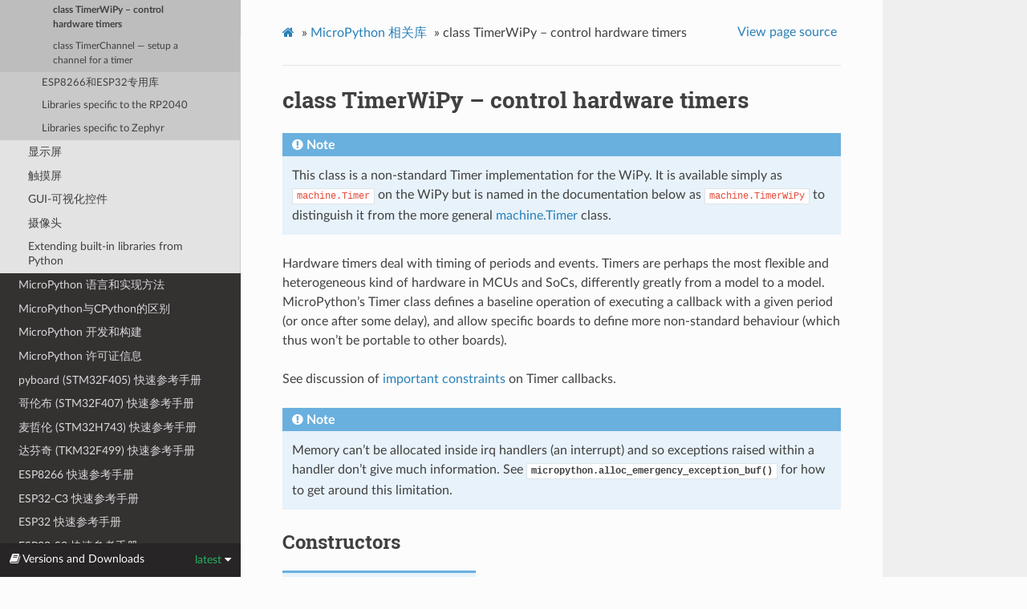

--- FILE ---
content_type: text/html
request_url: https://docs.01studio.cc/library/machine.TimerWiPy.html
body_size: 6414
content:


<!DOCTYPE html>
<html class="writer-html5" lang="en" >
<head>
  <meta charset="utf-8">
  
  <meta name="viewport" content="width=device-width, initial-scale=1.0">
  
  <title>class TimerWiPy – control hardware timers &mdash; MicroPython 1.18 documentation</title>
  

  
  <link rel="stylesheet" href="../_static/css/theme.css" type="text/css" />
  <link rel="stylesheet" href="../_static/pygments.css" type="text/css" />
  <link rel="stylesheet" href="../_static/customstyle.css" type="text/css" />

  
  
    <link rel="shortcut icon" href="../_static/favicon.ico"/>
  
  
  

  
  <!--[if lt IE 9]>
    <script src="../_static/js/html5shiv.min.js"></script>
  <![endif]-->
  
    
      <script type="text/javascript" id="documentation_options" data-url_root="../" src="../_static/documentation_options.js"></script>
        <script src="../_static/jquery.js"></script>
        <script src="../_static/underscore.js"></script>
        <script src="../_static/doctools.js"></script>
        <script src="../_static/language_data.js"></script>
    
    <script type="text/javascript" src="../_static/js/theme.js"></script>

    
    <link rel="index" title="Index" href="../genindex.html" />
    <link rel="search" title="Search" href="../search.html" />
    <link rel="next" title="esp — functions related to the ESP8266 and ESP32" href="esp.html" />
    <link rel="prev" title="class ADCWiPy – analog to digital conversion" href="machine.ADCWiPy.html" /> 
</head>

<body class="wy-body-for-nav">

   
  <div class="wy-grid-for-nav">
    
    <nav data-toggle="wy-nav-shift" class="wy-nav-side">
      <div class="wy-side-scroll">
        <div class="wy-side-nav-search" >
          

          
            <a href="../index.html" class="icon icon-home" alt="Documentation Home"> MicroPython
          

          
            
            <img src="../_static/01studio-white.png" class="logo" alt="Logo"/>
          
          </a>

          
            
            
              <div class="version">
                1.18
              </div>
            
          

          
<div role="search">
  <form id="rtd-search-form" class="wy-form" action="../search.html" method="get">
    <input type="text" name="q" placeholder="Search docs" />
    <input type="hidden" name="check_keywords" value="yes" />
    <input type="hidden" name="area" value="default" />
  </form>
</div>

          
        </div>

        
        <div class="wy-menu wy-menu-vertical" data-spy="affix" role="navigation" aria-label="main navigation">
          
            
            
              
            
            
              <ul class="current">
<li class="toctree-l1 current"><a class="reference internal" href="index.html">MicroPython 相关库</a><ul class="current">
<li class="toctree-l2"><a class="reference internal" href="index.html#python-micro">Python 标准库和micro库</a></li>
<li class="toctree-l2"><a class="reference internal" href="index.html#id1">MicroPython 特定库</a></li>
<li class="toctree-l2 current"><a class="reference internal" href="index.html#id2">各类开发板专用库</a><ul class="current">
<li class="toctree-l3"><a class="reference internal" href="index.html#pyboard">pyboard专用库</a></li>
<li class="toctree-l3"><a class="reference internal" href="index.html#id3">哥伦布专用库</a></li>
<li class="toctree-l3 current"><a class="reference internal" href="index.html#wipy">WiPy专用库</a><ul class="current">
<li class="toctree-l4"><a class="reference internal" href="wipy.html"><code class="xref py py-mod docutils literal notranslate"><span class="pre">wipy</span></code> – WiPy specific features</a></li>
<li class="toctree-l4"><a class="reference internal" href="machine.ADCWiPy.html">class ADCWiPy – analog to digital conversion</a></li>
<li class="toctree-l4"><a class="reference internal" href="machine.ADCWiPy.html#class-adcchannel-read-analog-values-from-internal-or-external-sources">class ADCChannel — read analog values from internal or external sources</a></li>
<li class="toctree-l4 current"><a class="current reference internal" href="#">class TimerWiPy – control hardware timers</a></li>
<li class="toctree-l4"><a class="reference internal" href="#class-timerchannel-setup-a-channel-for-a-timer">class TimerChannel — setup a channel for a timer</a></li>
</ul>
</li>
<li class="toctree-l3"><a class="reference internal" href="index.html#esp8266esp32">ESP8266和ESP32专用库</a></li>
<li class="toctree-l3"><a class="reference internal" href="index.html#libraries-specific-to-the-rp2040">Libraries specific to the RP2040</a></li>
<li class="toctree-l3"><a class="reference internal" href="index.html#libraries-specific-to-zephyr">Libraries specific to Zephyr</a></li>
</ul>
</li>
<li class="toctree-l2"><a class="reference internal" href="index.html#id4">显示屏</a></li>
<li class="toctree-l2"><a class="reference internal" href="index.html#id5">触摸屏</a></li>
<li class="toctree-l2"><a class="reference internal" href="index.html#gui">GUI-可视化控件</a></li>
<li class="toctree-l2"><a class="reference internal" href="index.html#id6">摄像头</a></li>
<li class="toctree-l2"><a class="reference internal" href="index.html#extending-built-in-libraries-from-python">Extending built-in libraries from Python</a></li>
</ul>
</li>
<li class="toctree-l1"><a class="reference internal" href="../reference/index.html">MicroPython 语言和实现方法</a></li>
<li class="toctree-l1"><a class="reference internal" href="../genrst/index.html">MicroPython与CPython的区别</a></li>
<li class="toctree-l1"><a class="reference internal" href="../develop/index.html">MicroPython 开发和构建</a></li>
<li class="toctree-l1"><a class="reference internal" href="../license.html">MicroPython 许可证信息</a></li>
<li class="toctree-l1"><a class="reference internal" href="../pyboard/quickref.html">pyboard (STM32F405) 快速参考手册</a></li>
<li class="toctree-l1"><a class="reference internal" href="../columbus/quickref.html">哥伦布 (STM32F407) 快速参考手册</a></li>
<li class="toctree-l1"><a class="reference internal" href="../magellan/quickref.html">麦哲伦 (STM32H743) 快速参考手册</a></li>
<li class="toctree-l1"><a class="reference internal" href="../davinci/quickref.html">达芬奇 (TKM32F499) 快速参考手册</a></li>
<li class="toctree-l1"><a class="reference internal" href="../esp8266/quickref.html">ESP8266 快速参考手册</a></li>
<li class="toctree-l1"><a class="reference internal" href="../esp32-c3/quickref.html">ESP32-C3 快速参考手册</a></li>
<li class="toctree-l1"><a class="reference internal" href="../esp32/quickref.html">ESP32 快速参考手册</a></li>
<li class="toctree-l1"><a class="reference internal" href="../esp32-s2/quickref.html">ESP32-S2 快速参考手册</a></li>
<li class="toctree-l1"><a class="reference internal" href="../esp32-s3/quickref.html">ESP32-S3 快速参考手册</a></li>
<li class="toctree-l1"><a class="reference internal" href="../rp2/quickref.html">树莓派RP2xxx 快速参考手册</a></li>
<li class="toctree-l1"><a class="reference internal" href="../wipy/quickref.html">WiPy 快速参考手册</a></li>
<li class="toctree-l1"><a class="reference internal" href="../unix/quickref.html">UNIX和Windows 快速参考手册</a></li>
<li class="toctree-l1"><a class="reference internal" href="../zephyr/quickref.html">Quick reference for the Zephyr port</a></li>
</ul>

            
          
        </div>
        
      </div>
    </nav>

    <section data-toggle="wy-nav-shift" class="wy-nav-content-wrap">

      
      <nav class="wy-nav-top" aria-label="top navigation">
        
          <i data-toggle="wy-nav-top" class="fa fa-bars"></i>
          <a href="../index.html">MicroPython</a>
        
      </nav>


      <div class="wy-nav-content">
        
        <div class="rst-content">
        
          















<div role="navigation" aria-label="breadcrumbs navigation">

  <ul class="wy-breadcrumbs">
    
      <li><a href="../index.html" class="icon icon-home"></a> &raquo;</li>
        
          <li><a href="index.html">MicroPython 相关库</a> &raquo;</li>
        
      <li>class TimerWiPy – control hardware timers</li>
    
    
      <li class="wy-breadcrumbs-aside">
        
            
            <a href="../_sources/library/machine.TimerWiPy.rst.txt" rel="nofollow"> View page source</a>
          
        
      </li>
    
  </ul>

  
  <hr/>
</div>
          <div role="main" class="document" itemscope="itemscope" itemtype="http://schema.org/Article">
           <div itemprop="articleBody">
            
  <div class="section" id="class-timerwipy-control-hardware-timers">
<span id="machine-timerwipy"></span><h1>class TimerWiPy – control hardware timers<a class="headerlink" href="#class-timerwipy-control-hardware-timers" title="Permalink to this headline">¶</a></h1>
<div class="admonition note">
<p class="admonition-title">Note</p>
<p>This class is a non-standard Timer implementation for the WiPy.
It is available simply as <code class="docutils literal notranslate"><span class="pre">machine.Timer</span></code> on the WiPy but is named in the
documentation below as <code class="docutils literal notranslate"><span class="pre">machine.TimerWiPy</span></code> to distinguish it from the
more general <a class="reference internal" href="machine.Timer.html#machine-timer"><span class="std std-ref">machine.Timer</span></a> class.</p>
</div>
<p>Hardware timers deal with timing of periods and events. Timers are perhaps
the most flexible and heterogeneous kind of hardware in MCUs and SoCs,
differently greatly from a model to a model. MicroPython’s Timer class
defines a baseline operation of executing a callback with a given period
(or once after some delay), and allow specific boards to define more
non-standard behaviour (which thus won’t be portable to other boards).</p>
<p>See discussion of <a class="reference internal" href="machine.html#machine-callbacks"><span class="std std-ref">important constraints</span></a> on
Timer callbacks.</p>
<div class="admonition note">
<p class="admonition-title">Note</p>
<p>Memory can’t be allocated inside irq handlers (an interrupt) and so
exceptions raised within a handler don’t give much information.  See
<a class="reference internal" href="micropython.html#micropython.alloc_emergency_exception_buf" title="micropython.alloc_emergency_exception_buf"><code class="xref py py-func docutils literal notranslate"><span class="pre">micropython.alloc_emergency_exception_buf()</span></code></a> for how to get around this
limitation.</p>
</div>
<div class="section" id="constructors">
<h2>Constructors<a class="headerlink" href="#constructors" title="Permalink to this headline">¶</a></h2>
<dl class="py class">
<dt id="machine.TimerWiPy">
<em class="property">class </em><code class="sig-prename descclassname">machine.</code><code class="sig-name descname">TimerWiPy</code><span class="sig-paren">(</span><em class="sig-param">id</em>, <em class="sig-param">...</em><span class="sig-paren">)</span><a class="headerlink" href="#machine.TimerWiPy" title="Permalink to this definition">¶</a></dt>
<dd><p>Construct a new timer object of the given id. Id of -1 constructs a
virtual timer (if supported by a board).</p>
</dd></dl>

</div>
<div class="section" id="methods">
<h2>Methods<a class="headerlink" href="#methods" title="Permalink to this headline">¶</a></h2>
<dl class="py method">
<dt id="machine.TimerWiPy.init">
<code class="sig-prename descclassname">TimerWiPy.</code><code class="sig-name descname">init</code><span class="sig-paren">(</span><em class="sig-param"><span class="n">mode</span></em>, <em class="sig-param"><span class="o">*</span></em>, <em class="sig-param"><span class="n">width</span><span class="o">=</span><span class="default_value">16</span></em><span class="sig-paren">)</span><a class="headerlink" href="#machine.TimerWiPy.init" title="Permalink to this definition">¶</a></dt>
<dd><p>Initialise the timer. Example:</p>
<div class="highlight-default notranslate"><div class="highlight"><pre><span></span><span class="n">tim</span><span class="o">.</span><span class="n">init</span><span class="p">(</span><span class="n">Timer</span><span class="o">.</span><span class="n">PERIODIC</span><span class="p">)</span>             <span class="c1"># periodic 16-bit timer</span>
<span class="n">tim</span><span class="o">.</span><span class="n">init</span><span class="p">(</span><span class="n">Timer</span><span class="o">.</span><span class="n">ONE_SHOT</span><span class="p">,</span> <span class="n">width</span><span class="o">=</span><span class="mi">32</span><span class="p">)</span>   <span class="c1"># one shot 32-bit timer</span>
</pre></div>
</div>
<p>Keyword arguments:</p>
<blockquote>
<div><ul class="simple">
<li><p><code class="docutils literal notranslate"><span class="pre">mode</span></code> can be one of:</p>
<ul>
<li><p><code class="docutils literal notranslate"><span class="pre">TimerWiPy.ONE_SHOT</span></code> - The timer runs once until the configured
period of the channel expires.</p></li>
<li><p><code class="docutils literal notranslate"><span class="pre">TimerWiPy.PERIODIC</span></code> - The timer runs periodically at the configured
frequency of the channel.</p></li>
<li><p><code class="docutils literal notranslate"><span class="pre">TimerWiPy.PWM</span></code>      - Output a PWM signal on a pin.</p></li>
</ul>
</li>
<li><p><code class="docutils literal notranslate"><span class="pre">width</span></code> must be either 16 or 32 (bits). For really low frequencies &lt; 5Hz
(or large periods), 32-bit timers should be used. 32-bit mode is only available
for <code class="docutils literal notranslate"><span class="pre">ONE_SHOT</span></code> AND <code class="docutils literal notranslate"><span class="pre">PERIODIC</span></code> modes.</p></li>
</ul>
</div></blockquote>
</dd></dl>

<dl class="py method">
<dt id="machine.TimerWiPy.deinit">
<code class="sig-prename descclassname">TimerWiPy.</code><code class="sig-name descname">deinit</code><span class="sig-paren">(</span><span class="sig-paren">)</span><a class="headerlink" href="#machine.TimerWiPy.deinit" title="Permalink to this definition">¶</a></dt>
<dd><p>Deinitialises the timer. Stops the timer, and disables the timer peripheral.</p>
</dd></dl>

<dl class="py method">
<dt id="machine.TimerWiPy.channel">
<code class="sig-prename descclassname">TimerWiPy.</code><code class="sig-name descname">channel</code><span class="sig-paren">(</span><em class="sig-param">channel</em>, <em class="sig-param">**</em>, <em class="sig-param">freq</em>, <em class="sig-param">period</em>, <em class="sig-param">polarity=TimerWiPy.POSITIVE</em>, <em class="sig-param">duty_cycle=0</em><span class="sig-paren">)</span><a class="headerlink" href="#machine.TimerWiPy.channel" title="Permalink to this definition">¶</a></dt>
<dd><p>If only a channel identifier passed, then a previously initialized channel
object is returned (or <code class="docutils literal notranslate"><span class="pre">None</span></code> if there is no previous channel).</p>
<p>Otherwise, a TimerChannel object is initialized and returned.</p>
<p>The operating mode is is the one configured to the Timer object that was used to
create the channel.</p>
<ul class="simple">
<li><p><code class="docutils literal notranslate"><span class="pre">channel</span></code> if the width of the timer is 16-bit, then must be either <code class="docutils literal notranslate"><span class="pre">TIMER.A</span></code>, <code class="docutils literal notranslate"><span class="pre">TIMER.B</span></code>.
If the width is 32-bit then it <strong>must be</strong> <code class="docutils literal notranslate"><span class="pre">TIMER.A</span> <span class="pre">|</span> <span class="pre">TIMER.B</span></code>.</p></li>
</ul>
<p>Keyword only arguments:</p>
<blockquote>
<div><ul class="simple">
<li><p><code class="docutils literal notranslate"><span class="pre">freq</span></code> sets the frequency in Hz.</p></li>
<li><p><code class="docutils literal notranslate"><span class="pre">period</span></code> sets the period in microseconds.</p></li>
</ul>
<div class="admonition note">
<p class="admonition-title">Note</p>
<p>Either <code class="docutils literal notranslate"><span class="pre">freq</span></code> or <code class="docutils literal notranslate"><span class="pre">period</span></code> must be given, never both.</p>
</div>
<ul class="simple">
<li><p><code class="docutils literal notranslate"><span class="pre">polarity</span></code> this is applicable for <code class="docutils literal notranslate"><span class="pre">PWM</span></code>, and defines the polarity of the duty cycle</p></li>
<li><p><code class="docutils literal notranslate"><span class="pre">duty_cycle</span></code> only applicable to <code class="docutils literal notranslate"><span class="pre">PWM</span></code>. It’s a percentage (0.00-100.00). Since the WiPy
doesn’t support floating point numbers the duty cycle must be specified in the range 0-10000,
where 10000 would represent 100.00, 5050 represents 50.50, and so on.</p></li>
</ul>
</div></blockquote>
<div class="admonition note">
<p class="admonition-title">Note</p>
<p>When the channel is in PWM mode, the corresponding pin is assigned automatically, therefore
there’s no need to assign the alternate function of the pin via the <code class="docutils literal notranslate"><span class="pre">Pin</span></code> class. The pins which
support PWM functionality are the following:</p>
<ul class="simple">
<li><p><code class="docutils literal notranslate"><span class="pre">GP24</span></code> on Timer 0 channel A.</p></li>
<li><p><code class="docutils literal notranslate"><span class="pre">GP25</span></code> on Timer 1 channel A.</p></li>
<li><p><code class="docutils literal notranslate"><span class="pre">GP9</span></code>  on Timer 2 channel B.</p></li>
<li><p><code class="docutils literal notranslate"><span class="pre">GP10</span></code> on Timer 3 channel A.</p></li>
<li><p><code class="docutils literal notranslate"><span class="pre">GP11</span></code> on Timer 3 channel B.</p></li>
</ul>
</div>
</dd></dl>

</div>
</div>
<div class="section" id="class-timerchannel-setup-a-channel-for-a-timer">
<h1>class TimerChannel — setup a channel for a timer<a class="headerlink" href="#class-timerchannel-setup-a-channel-for-a-timer" title="Permalink to this headline">¶</a></h1>
<p>Timer channels are used to generate/capture a signal using a timer.</p>
<p>TimerChannel objects are created using the Timer.channel() method.</p>
<div class="section" id="id1">
<h2>Methods<a class="headerlink" href="#id1" title="Permalink to this headline">¶</a></h2>
<dl class="py method">
<dt id="machine.timerchannel.irq">
<code class="sig-prename descclassname">timerchannel.</code><code class="sig-name descname">irq</code><span class="sig-paren">(</span><em class="sig-param"><span class="o">*</span></em>, <em class="sig-param"><span class="n">trigger</span></em>, <em class="sig-param"><span class="n">priority</span><span class="o">=</span><span class="default_value">1</span></em>, <em class="sig-param"><span class="n">handler</span><span class="o">=</span><span class="default_value">None</span></em><span class="sig-paren">)</span><a class="headerlink" href="#machine.timerchannel.irq" title="Permalink to this definition">¶</a></dt>
<dd><p>The behaviour of this callback is heavily dependent on the operating
mode of the timer channel:</p>
<blockquote>
<div><ul class="simple">
<li><p>If mode is <code class="docutils literal notranslate"><span class="pre">TimerWiPy.PERIODIC</span></code> the callback is executed periodically
with the configured frequency or period.</p></li>
<li><p>If mode is <code class="docutils literal notranslate"><span class="pre">TimerWiPy.ONE_SHOT</span></code> the callback is executed once when
the configured timer expires.</p></li>
<li><p>If mode is <code class="docutils literal notranslate"><span class="pre">TimerWiPy.PWM</span></code> the callback is executed when reaching the duty
cycle value.</p></li>
</ul>
</div></blockquote>
<p>The accepted params are:</p>
<blockquote>
<div><ul class="simple">
<li><p><code class="docutils literal notranslate"><span class="pre">priority</span></code> level of the interrupt. Can take values in the range 1-7.
Higher values represent higher priorities.</p></li>
<li><p><code class="docutils literal notranslate"><span class="pre">handler</span></code> is an optional function to be called when the interrupt is triggered.</p></li>
<li><p><code class="docutils literal notranslate"><span class="pre">trigger</span></code> must be <code class="docutils literal notranslate"><span class="pre">TimerWiPy.TIMEOUT</span></code> when the operating mode is either <code class="docutils literal notranslate"><span class="pre">TimerWiPy.PERIODIC</span></code> or
<code class="docutils literal notranslate"><span class="pre">TimerWiPy.ONE_SHOT</span></code>. In the case that mode is <code class="docutils literal notranslate"><span class="pre">TimerWiPy.PWM</span></code> then trigger must be equal to
<code class="docutils literal notranslate"><span class="pre">TimerWiPy.MATCH</span></code>.</p></li>
</ul>
</div></blockquote>
<p>Returns a callback object.</p>
</dd></dl>

<dl class="py method">
<dt id="machine.timerchannel.freq">
<code class="sig-prename descclassname">timerchannel.</code><code class="sig-name descname">freq</code><span class="sig-paren">(</span><span class="optional">[</span><em class="sig-param">value</em><span class="optional">]</span><span class="sig-paren">)</span><a class="headerlink" href="#machine.timerchannel.freq" title="Permalink to this definition">¶</a></dt>
<dd><p>Get or set the timer channel frequency (in Hz).</p>
</dd></dl>

<dl class="py method">
<dt id="machine.timerchannel.period">
<code class="sig-prename descclassname">timerchannel.</code><code class="sig-name descname">period</code><span class="sig-paren">(</span><span class="optional">[</span><em class="sig-param">value</em><span class="optional">]</span><span class="sig-paren">)</span><a class="headerlink" href="#machine.timerchannel.period" title="Permalink to this definition">¶</a></dt>
<dd><p>Get or set the timer channel period (in microseconds).</p>
</dd></dl>

<dl class="py method">
<dt id="machine.timerchannel.duty_cycle">
<code class="sig-prename descclassname">timerchannel.</code><code class="sig-name descname">duty_cycle</code><span class="sig-paren">(</span><span class="optional">[</span><em class="sig-param">value</em><span class="optional">]</span><span class="sig-paren">)</span><a class="headerlink" href="#machine.timerchannel.duty_cycle" title="Permalink to this definition">¶</a></dt>
<dd><p>Get or set the duty cycle of the PWM signal. It’s a percentage (0.00-100.00). Since the WiPy
doesn’t support floating point numbers the duty cycle must be specified in the range 0-10000,
where 10000 would represent 100.00, 5050 represents 50.50, and so on.</p>
</dd></dl>

</div>
<div class="section" id="constants">
<h2>Constants<a class="headerlink" href="#constants" title="Permalink to this headline">¶</a></h2>
<dl class="py data">
<dt id="machine.TimerWiPy.ONE_SHOT">
<code class="sig-prename descclassname">TimerWiPy.</code><code class="sig-name descname">ONE_SHOT</code><a class="headerlink" href="#machine.TimerWiPy.ONE_SHOT" title="Permalink to this definition">¶</a></dt>
<dd></dd></dl>

<dl class="py data">
<dt id="machine.TimerWiPy.PERIODIC">
<code class="sig-prename descclassname">TimerWiPy.</code><code class="sig-name descname">PERIODIC</code><a class="headerlink" href="#machine.TimerWiPy.PERIODIC" title="Permalink to this definition">¶</a></dt>
<dd><p>Timer operating mode.</p>
</dd></dl>

</div>
</div>


           </div>
           
          </div>
          <footer>
  
    <div class="rst-footer-buttons" role="navigation" aria-label="footer navigation">
      
        <a href="esp.html" class="btn btn-neutral float-right" title="esp — functions related to the ESP8266 and ESP32" accesskey="n" rel="next">Next <span class="fa fa-arrow-circle-right"></span></a>
      
      
        <a href="machine.ADCWiPy.html" class="btn btn-neutral float-left" title="class ADCWiPy – analog to digital conversion" accesskey="p" rel="prev"><span class="fa fa-arrow-circle-left"></span> Previous</a>
      
    </div>
  

  <hr/>

  <div role="contentinfo">
    <p>
        
        &copy; Copyright - The MicroPython Documentation is Copyright © 2014-2022, Damien P. George, Paul Sokolovsky, and contributors
      <span class="lastupdated">
        Last updated on 29 Apr 2022.
      </span>

    </p>
  </div>
    
    
    
    Built with <a href="http://sphinx-doc.org/">Sphinx</a> using a
    
    <a href="https://github.com/rtfd/sphinx_rtd_theme">theme</a>
    
    provided by <a href="https://readthedocs.org">Read the Docs</a>. 

</footer>

        </div>
      </div>

    </section>

  </div>
  <div class="rst-versions" data-toggle="rst-versions" role="note" aria-label="versions">
  <span class="rst-current-version" data-toggle="rst-current-version">
    <span class="fa fa-book"> Versions and Downloads</span>
    latest
    <span class="fa fa-caret-down"></span>
  </span>
  <div class="rst-other-versions">
    <dl>
      <dt>Versions</dt>
      
        <dd><a href="//en/latest">latest</a></dd>
      
    </dl>
    <dl>
      <dt>Downloads</dt>
      
        <dd><a href="//en/latest/micropython-docs.pdf">PDF</a></dd>
      
    </dl>
    <hr/>
    <dl>
      <dt>External links</dt>
        <dd>
          <a href="https://www.micropython.org">micropython.org</a>
        </dd>
        <dd>
          <a href="https://github.com/micropython/micropython">GitHub</a>
        </dd>
    </dl>
  </div>
</div>

  <script type="text/javascript">
      jQuery(function () {
          SphinxRtdTheme.Navigation.enable(true);
      });
  </script>

  
  
    
   

</body>
</html>

--- FILE ---
content_type: application/javascript
request_url: https://docs.01studio.cc/_static/documentation_options.js
body_size: 249
content:
var DOCUMENTATION_OPTIONS = {
    URL_ROOT: document.getElementById("documentation_options").getAttribute('data-url_root'),
    VERSION: '1.18',
    LANGUAGE: 'None',
    COLLAPSE_INDEX: false,
    BUILDER: 'html',
    FILE_SUFFIX: '.html',
    LINK_SUFFIX: '.html',
    HAS_SOURCE: true,
    SOURCELINK_SUFFIX: '.txt',
    NAVIGATION_WITH_KEYS: false
};